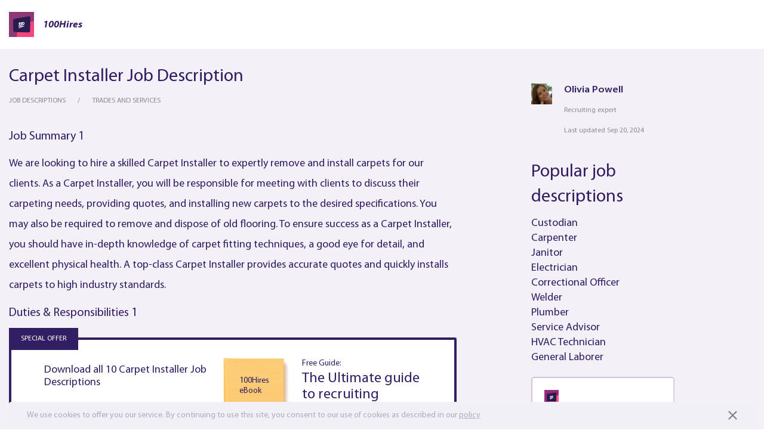

--- FILE ---
content_type: text/html; charset=UTF-8
request_url: https://100hires.com/carpet-installer-job-description.html
body_size: 18688
content:
<!DOCTYPE html>
<html lang="en-US">
<head>
    <meta charset="UTF-8">
<meta name="viewport" content="width=device-width, initial-scale=1">

    <link rel="apple-touch-icon" sizes="180x180" href="/apple-touch-icon.png">
    <link rel="icon" type="image/png" sizes="32x32" href="/favicon-32x32.png">
    <link rel="icon" type="image/png" sizes="16x16" href="/favicon-16x16.png">
    <link rel="manifest" href="/site.webmanifest">
    <link rel="mask-icon" href="/safari-pinned-tab.svg" color="#5bbad5">
    <meta name="msapplication-TileColor" content="#ffffff">
    <meta name="theme-color" content="#ffffff">

<meta name="description" content="Carpet Installer Job Description, free PDF sample: duties, requirements, skills and responsibilities: We are looking to hire a skilled Carpet Installer to expertly remove and install carpets for our cli...">

<meta name="referrer" content="no-referrer-when-downgrade" />
<title>Carpet Installer Job Description template and pdf with duties [2026]</title>
<meta name="csrf-param" content="_csrf-frontend">
<meta name="csrf-token" content="6EXmgwTUcVnPYhmuwA0rB2Zqb-a3WE0AXSmnJ1jatW7fE9LsfLpFNa06SfmYRWhSFgBX39w9OkVvbt1OaojHJA==">

<link href="/static/4226efb0084226b9b0c19bd857dd8bf2/styles/job_description.css" rel="stylesheet">
<script type="text/javascript">window.require = {waitSeconds: 30, baseUrl: '/static/4226efb0084226b9b0c19bd857dd8bf2'};
!function(w){"use strict";w.loadCSS||(w.loadCSS=function(){});var run,rp=loadCSS.relpreload={};rp.support=function(){var ret;try{ret=w.document.createElement("link").relList.supports("preload")}catch(e){ret=!1}return function(){return ret}}(),rp.bindMediaToggle=function(link){var finalMedia=link.media||"all";function enableStylesheet(){link.addEventListener?link.removeEventListener("load",enableStylesheet):link.attachEvent&&link.detachEvent("onload",enableStylesheet),link.setAttribute("onload",null),link.media=finalMedia}link.addEventListener?link.addEventListener("load",enableStylesheet):link.attachEvent&&link.attachEvent("onload",enableStylesheet),setTimeout(function(){link.rel="stylesheet",link.media="only x"}),setTimeout(enableStylesheet,3e3)},rp.poly=function(){if(!rp.support())for(var links=w.document.getElementsByTagName("link"),i=0;i<links.length;i++){var link=links[i];"preload"!==link.rel||"style"!==link.getAttribute("as")||link.getAttribute("data-loadcss")||(link.setAttribute("data-loadcss",!0),rp.bindMediaToggle(link))}},rp.support()||(rp.poly(),run=w.setInterval(rp.poly,500),w.addEventListener?w.addEventListener("load",function(){rp.poly(),w.clearInterval(run)}):w.attachEvent&&w.attachEvent("onload",function(){rp.poly(),w.clearInterval(run)})),"undefined"!=typeof exports?exports.loadCSS=loadCSS:w.loadCSS=loadCSS}("undefined"!=typeof global?global:this);
/*! modernizr 3.6.0 (Custom Build) | MIT *
 * https://modernizr.com/download/?-webp-setclasses !*/
!function(e,n,A){function o(e,n){return typeof e===n}function t(){var e,n,A,t,a,i,l;for(var f in r)if(r.hasOwnProperty(f)){if(e=[],n=r[f],n.name&&(e.push(n.name.toLowerCase()),n.options&&n.options.aliases&&n.options.aliases.length))for(A=0;A<n.options.aliases.length;A++)e.push(n.options.aliases[A].toLowerCase());for(t=o(n.fn,"function")?n.fn():n.fn,a=0;a<e.length;a++)i=e[a],l=i.split("."),1===l.length?Modernizr[l[0]]=t:(!Modernizr[l[0]]||Modernizr[l[0]]instanceof Boolean||(Modernizr[l[0]]=new Boolean(Modernizr[l[0]])),Modernizr[l[0]][l[1]]=t),s.push((t?"":"no-")+l.join("-"))}}function a(e){var n=u.className,A=Modernizr._config.classPrefix||"";if(c&&(n=n.baseVal),Modernizr._config.enableJSClass){var o=new RegExp("(^|\\s)"+A+"no-js(\\s|$)");n=n.replace(o,"$1"+A+"js$2")}Modernizr._config.enableClasses&&(n+=" "+A+e.join(" "+A),c?u.className.baseVal=n:u.className=n)}function i(e,n){if("object"==typeof e)for(var A in e)f(e,A)&&i(A,e[A]);else{e=e.toLowerCase();var o=e.split("."),t=Modernizr[o[0]];if(2==o.length&&(t=t[o[1]]),"undefined"!=typeof t)return Modernizr;n="function"==typeof n?n():n,1==o.length?Modernizr[o[0]]=n:(!Modernizr[o[0]]||Modernizr[o[0]]instanceof Boolean||(Modernizr[o[0]]=new Boolean(Modernizr[o[0]])),Modernizr[o[0]][o[1]]=n),a([(n&&0!=n?"":"no-")+o.join("-")]),Modernizr._trigger(e,n)}return Modernizr}var s=[],r=[],l={_version:"3.6.0",_config:{classPrefix:"",enableClasses:!0,enableJSClass:!0,usePrefixes:!0},_q:[],on:function(e,n){var A=this;setTimeout(function(){n(A[e])},0)},addTest:function(e,n,A){r.push({name:e,fn:n,options:A})},addAsyncTest:function(e){r.push({name:null,fn:e})}},Modernizr=function(){};Modernizr.prototype=l,Modernizr=new Modernizr;var f,u=n.documentElement,c="svg"===u.nodeName.toLowerCase();!function(){var e={}.hasOwnProperty;f=o(e,"undefined")||o(e.call,"undefined")?function(e,n){return n in e&&o(e.constructor.prototype[n],"undefined")}:function(n,A){return e.call(n,A)}}(),l._l={},l.on=function(e,n){this._l[e]||(this._l[e]=[]),this._l[e].push(n),Modernizr.hasOwnProperty(e)&&setTimeout(function(){Modernizr._trigger(e,Modernizr[e])},0)},l._trigger=function(e,n){if(this._l[e]){var A=this._l[e];setTimeout(function(){var e,o;for(e=0;e<A.length;e++)(o=A[e])(n)},0),delete this._l[e]}},Modernizr._q.push(function(){l.addTest=i}),Modernizr.addAsyncTest(function(){function e(e,n,A){function o(n){var o=n&&"load"===n.type?1==t.width:!1,a="webp"===e;i(e,a&&o?new Boolean(o):o),A&&A(n)}var t=new Image;t.onerror=o,t.onload=o,t.src=n}var n=[{uri:"[data-uri]",name:"webp"},{uri:"[data-uri]",name:"webp.alpha"},{uri:"[data-uri]",name:"webp.animation"},{uri:"[data-uri]",name:"webp.lossless"}],A=n.shift();e(A.name,A.uri,function(A){if(A&&"load"===A.type)for(var o=0;o<n.length;o++)e(n[o].name,n[o].uri)})}),t(),a(s),delete l.addTest,delete l.addAsyncTest;for(var p=0;p<Modernizr._q.length;p++)Modernizr._q[p]();e.Modernizr=Modernizr}(window,document);
window.fallbackLazyLoadImages=function(){window.ALIMERO_DEBUG&&console.log("fallback lazy load images");var lazyLoadImages=document.getElementsByClassName("lazy-img");Array.prototype.forEach.call(lazyLoadImages,function(image){"true"!==image.getAttribute("data-was-processed")&&("IMG"===image.tagName?image.setAttribute("src",image.getAttribute("data-src")):image.style.backgroundImage="url("+image.getAttribute("data-src")+")")})},window.requireJsCoreModulesLoad={eventName:"requirejs-loaded",eventRaised:!1,loaded:function(){var elem,event;this.eventRaised||((elem=document).createEvent?(event=document.createEvent("HTMLEvents")).initEvent(this.eventName,!0,!0):(event=document.createEventObject()).eventType=this.eventName,event.eventName=this.eventName,document.createEvent?elem.dispatchEvent(event):elem.fireEvent("on"+event.eventType,event),this.eventRaised=!0)},on:function(callback){document.addEventListener(this.eventName,callback)}},setTimeout(function(){window.requireJsCoreModulesLoad.eventRaised||window.fallbackLazyLoadImages()},1e3*(window.require.waitSeconds+5));</script>
<meta name="mixpanel_token" content="4ea8f6895eeb953a03d1a538792a2f3d">
<meta name="mobile_version" content="0">
<meta name="mixpanel_token" content="4ea8f6895eeb953a03d1a538792a2f3d">
<meta name="gmaps_api_key" content="AIzaSyDwzOcrFMig-YV9zXMoOHnYPLJwXPURcIU">
<meta name="referrer" content="origin">
<meta property="og:type" content="article">
<meta property="og:site_name" content="100hires">
<meta property="og:title" content="Carpet Installer Job Description">
<meta property="og:description" content="Carpet Installer Job Description, free PDF sample: duties, requirements, skills and responsibilities: We are looking to hire a skilled Carpet Installer to expertly remove and install carpets for our cli...">
<meta property="og:url" content="https://100hires.com/carpet-installer-job-description.html">
<meta property="og:locale" content="en_US">
<meta property="twitter:card" content="summary">
<meta property="twitter:site" content="@100hires">
<meta property="twitter:url" content="https://100hires.com/carpet-installer-job-description.html">
<meta property="twitter:title" content="Carpet Installer Job Description">
<meta property="twitter:description" content="Carpet Installer Job Description, free PDF sample: duties, requirements, skills and responsibilities: We are looking to hire a skilled Carpet Installer to expertly remove and install carpets for our cli...">
<link href="//www.google-analytics.com/" rel="dns-prefetch">
<link href="//google-analytics.com/" rel="dns-prefetch">
<link href="//d31j93rd8oukbv.cloudfront.net/" rel="dns-prefetch">
<link href="//api.mixpanel.com/" rel="dns-prefetch">
<link href="//assets.pinterest.com/" rel="dns-prefetch">
<link href="//log.pinterest.com/" rel="dns-prefetch">
<link href="//www.facebook.com/" rel="dns-prefetch">
<link href="//connect.facebook.com/" rel="dns-prefetch">
<link href="/static/4226efb0084226b9b0c19bd857dd8bf2/styles/fonts/glyphicons-halflings-regular.woff" rel="preload" as="font">
<link href="/static/4226efb0084226b9b0c19bd857dd8bf2/styles/fonts/glyphicons-halflings-regular.woff2" rel="preload" as="font">
<link href="https://100hires.com/carpet-installer-job-description.html" rel="canonical">
<script type="text/javascript">window.MIXPANEL_TRACKS_TO_SEND = [{"eventName":"first-pageview","properties":{"page-type":"regular"},"isUnique":true}];

window.AUTHORIZED = false;window.HIRES_DEBUG = false;window.HIRES_RESET_FRONTEND_SESSION = false;window.VONQ_ENABLED = false;window.HIRES_GOOGLE_ON_TAP_SIGN_ID_CLIENT_ID = '881641468336-3fjrqqmhslikr5iveu8uc76ojj5vcsq7.apps.googleusercontent.com';window.HIRES_RESOURCES_URL = '/static/4226efb0084226b9b0c19bd857dd8bf2';window.PADDLE_VENDOR_ID = '118192';window.HIRES_APP_URL = 'https://app.100hires.com';window.HIRES_IS_IFRAME=false;</script><!-- Google Tag Manager -->
<script>(function(w,d,s,l,i){w[l]=w[l]||[];w[l].push({'gtm.start':
new Date().getTime(),event:'gtm.js'});var f=d.getElementsByTagName(s)[0],
j=d.createElement(s),dl=l!='dataLayer'?'&l='+l:'';j.async=true;j.src=
'https://www.googletagmanager.com/gtm.js?id='+i+dl;f.parentNode.insertBefore(j,f);
})(window,document,'script','dataLayer','GTM-K3KC3N2');</script>
<!-- End Google Tag Manager -->

<noscript>
    <style>
        .lazy-img {
            display: none !important;
        }
        .autocomplete-select-real-input {
            display: block !important;
        }
    </style>
</noscript>
</head>
<body class="job-description-body">
<!-- Google Tag Manager (noscript) -->
<noscript><iframe src="https://www.googletagmanager.com/ns.html?id=GTM-K3KC3N2"
height="0" width="0" style="display:none;visibility:hidden"></iframe></noscript>
<!-- End Google Tag Manager (noscript) -->

<main  class="main">
    <header id="section-header" class="section-header">
    <language-panel></language-panel>
    <div class="section-header__wrap">
        <div class="header__logo">
            <a href="https://100hires.com/">
                <img src="/static/4226efb0084226b9b0c19bd857dd8bf2/styles/images/main/logo.png" alt="100hires">
                <span class="header__logo-text">100Hires</span>
            </a>
                    </div>
                    </div>
</header>
    <div class="section-content-wrapper">
        <section class="section-content " itemid="https://100hires.com/carpet-installer-job-description.html" itemscope itemtype="http://schema.org/Article" itemprop="mainEntity">
            <h1 itemprop="headline">Carpet Installer Job Description</h1>            <div class="breadcrumbs ">
    <ul class="breadcrumbs__list">
        <li class="breadcrumbs__item"><a class="breadcrumbs__link" href="https://100hires.com/job-descriptions"><span>Job descriptions</span></a></li><li class="breadcrumbs__item breadcrumbs__item_active">Trades and Services</li>    </ul>
</div>

                        <script type="application/ld+json">{"@context":"https://schema.org","@type":"BreadcrumbList","itemListElement":[{"@type":"ListItem","position":1,"name":"Job descriptions","item":"https://100hires.com/job-descriptions"},{"@type":"ListItem","position":2,"name":"Trades and Services","item":"https://100hires.com/job-descriptions#trades-and-services"}]}</script>
<div class="job-page" id="job_page" data-job="carpet-installer-job-description">
    <div class="job-description">
        <span itemprop="articleBody">
            <div class="gray-content">
    <div class="description-block"><h3>Job summary 1</h3>
<p>We are looking to hire a skilled <a href="https://100hires.com/carpet-installer-job-description.html" target="_blank">Carpet Installer </a>to expertly remove and install carpets for our clients. As a Carpet Installer, you will be responsible for meeting with clients to discuss their carpeting needs, providing quotes, and installing new carpets to the desired specifications. You may also be required to remove and dispose of old flooring. To ensure success as a Carpet Installer, you should have in-depth knowledge of carpet fitting techniques, a good eye for detail, and excellent physical health. A top-class <a href="https://100hires.com/carpet-installer-job-description.html" target="_blank">Carpet Installer </a>provides accurate quotes and quickly installs carpets to high industry standards.
</p><h3>Duties & Responsibilities 1</h3>
<div id="post_free">
    <post-to-job-board
        v-on:post-to-job-boards="postToBoards('post_to_jb_upper_sticky_block_post_button')"
        v-bind:shown="isSpecialOfferSticked && checkedCount > 0"
        v-bind:checked-count="checkedCount"
        v-bind:checked-items="checkedItems">

    </post-to-job-board>

    <div class="special-offer" v-show="!isSpecialOfferSticked || checkedCount === 0">
        <div class="special-offer__container">
            <div class="special-offer__label">
                special offer
            </div>
            <div class="special-offer__pdf">
                <div class="special-offer__pdf-title">
                    Download all 10 Carpet Installer  Job Descriptions                </div>
                <div class="special-offer__pdf-control">
                    <button v-on:click="openJdModalBySpecialOffer(false)" type="button" class="btn special-offer__btn">Download pdf now</button>
                </div>
            </div>

                        <div class="special-offer__guide" v-show="!isSpecialOfferSticked">
                <div class="special-offer__guide-book">
                    <div class="special-offer__guide-book-title">
                        100Hires<br>
                        eBook
                    </div>
                    <div class="special-offer__guide-book-footer">
                        100Hires.com
                    </div>
                </div>
                <div class="special-offer__guide-info">
                    <div class="special-offer__guide-info-label">
                        Free Guide:
                    </div>
                    <div class="special-offer__guide-info-title">
                        The Ultimate guide<br>
                        to recruiting
                    </div>
                    <div class="special-offer__guide-control">
                        <button v-on:click="openJdModalBySpecialOffer(true)" type="button" class="btn special-offer__btn">Download for free</button>
                    </div>
                </div>
            </div>
                    </div>
    </div>
</div>
<ul class="with-chckbx">
    <li><input type="checkbox" id="responsibilities0b0" name="r[0]" value="" data-jd-type="responsibilities" data-index="0" data-sub-index="0"><label for="responsibilities0b0">Meeting with clients to assess their carpeting needs.
</label></li><li><input type="checkbox" id="responsibilities1b0" name="r[1]" value="" data-jd-type="responsibilities" data-index="0" data-sub-index="1"><label for="responsibilities1b0">Laying out carpet samples for customer selection.
</label></li><li><input type="checkbox" id="responsibilities2b0" name="r[2]" value="" data-jd-type="responsibilities" data-index="0" data-sub-index="2"><label for="responsibilities2b0">Measuring rooms and drawing up specifications for the carpets.
</label></li><li><input type="checkbox" id="responsibilities3b0" name="r[3]" value="" data-jd-type="responsibilities" data-index="0" data-sub-index="3"><label for="responsibilities3b0">Providing clients with accurate quotes based on room size and stock prices.
</label></li><li><input type="checkbox" id="responsibilities4b0" name="r[4]" value="" data-jd-type="responsibilities" data-index="0" data-sub-index="4"><label for="responsibilities4b0">Ordering stock from the warehouse and arranging an installation day with the client.
</label></li><li><input type="checkbox" id="responsibilities5b0" name="r[5]" value="" data-jd-type="responsibilities" data-index="0" data-sub-index="5"><label for="responsibilities5b0">Processing service orders and stock notes.
</label></li><li><input type="checkbox" id="responsibilities6b0" name="r[6]" value="" data-jd-type="responsibilities" data-index="0" data-sub-index="6"><label for="responsibilities6b0">Removing old carpeting and flooring.
</label></li><li class="with-chckbx__overlay"><ul class="with-chckbx"><li class="with-chckbx__overlay-item"><content-overlay v-on:download-pdf="openJdModalByContentOverlay(&#039;at_end_of_block&#039;, &#039;See more&#039;)" button-text="See more" v-bind:align-center="false" v-bind:shadow="false"></content-overlay></li><li><input type="checkbox" id="responsibilities7b0" name="r[7]" value="" data-jd-type="responsibilities" data-index="0" data-sub-index="7"><label for="responsibilities7b0">Rolling out, measuring, and cutting carpets to size.
</label></li><li><input type="checkbox" id="responsibilities8b0" name="r[8]" value="" data-jd-type="responsibilities" data-index="0" data-sub-index="8"><label for="responsibilities8b0">Gluing or stapling carpets to the floor, stairs, or wall.
</label></li><li><input type="checkbox" id="responsibilities9b0" name="r[9]" value="" data-jd-type="responsibilities" data-index="0" data-sub-index="9"><label for="responsibilities9b0">Finishing edges with a wall trimmer and correcting imperfections.</label></li></li></ul></ul>
<h3>Requirements & Skills 1</h3>
<ul class="with-chckbx">
    <li><input type="checkbox" id="requirements0b0" name="r[0]" value="" data-jd-type="requirements" data-index="0" data-sub-index="0"><label for="requirements0b0">High school diploma or GED.
</label></li><li><input type="checkbox" id="requirements1b0" name="r[1]" value="" data-jd-type="requirements" data-index="0" data-sub-index="1"><label for="requirements1b0">Previous work experience as a Carpet Installer.
</label></li><li><input type="checkbox" id="requirements2b0" name="r[2]" value="" data-jd-type="requirements" data-index="0" data-sub-index="2"><label for="requirements2b0">Good analytical and mathematical skills.
</label></li><li><input type="checkbox" id="requirements3b0" name="r[3]" value="" data-jd-type="requirements" data-index="0" data-sub-index="3"><label for="requirements3b0">Ability to read and interpret blueprints.
</label></li><li><input type="checkbox" id="requirements4b0" name="r[4]" value="" data-jd-type="requirements" data-index="0" data-sub-index="4"><label for="requirements4b0">Basic computer skills.
</label></li><li><input type="checkbox" id="requirements5b0" name="r[5]" value="" data-jd-type="requirements" data-index="0" data-sub-index="5"><label for="requirements5b0">Good communication and interpersonal skills.
</label></li><li class="with-chckbx__overlay"><ul class="with-chckbx"><li class="with-chckbx__overlay-item"><content-overlay v-on:download-pdf="openJdModalByContentOverlay(&#039;at_end_of_block&#039;, &#039;See more&#039;)" button-text="See more" v-bind:align-center="false" v-bind:shadow="false"></content-overlay></li><li><input type="checkbox" id="requirements6b0" name="r[6]" value="" data-jd-type="requirements" data-index="0" data-sub-index="6"><label for="requirements6b0">Ability to work with hand and power tools.
</label></li><li><input type="checkbox" id="requirements7b0" name="r[7]" value="" data-jd-type="requirements" data-index="0" data-sub-index="7"><label for="requirements7b0">Ability to work standing, kneeling, and crouching for extended periods.
</label></li><li><input type="checkbox" id="requirements8b0" name="r[8]" value="" data-jd-type="requirements" data-index="0" data-sub-index="8"><label for="requirements8b0">Detail-oriented and punctual</label></li></li></ul></ul>
</div><div class="description-block"><h3>Job summary 2</h3>
<p>The <a href="https://100hires.com/carpet-installer-job-description.html" target="_blank">Carpet Installer </a>is responsible for measuring and prepping rooms for the installation of carpet. Prepares and exhibits samples for selection, rips up old flooring, and installs carpet in offices, homes, and buildings.
</p><h3>Duties & Responsibilities 2</h3>
<ul class="with-chckbx">
    <li><input type="checkbox" id="responsibilities0b1" name="e[0]" value="" data-jd-type="responsibilities" data-index="1" data-sub-index="0"><label for="responsibilities0b1">Lay and/or re-lay carpet and carpet pad in buildings, offices, airports, homes, restaurants, and businesses.</label></li><li><input type="checkbox" id="responsibilities1b1" name="e[1]" value="" data-jd-type="responsibilities" data-index="1" data-sub-index="1"><label for="responsibilities1b1">Remove and dispose of old flooring.</label></li><li><input type="checkbox" id="responsibilities2b1" name="e[2]" value="" data-jd-type="responsibilities" data-index="1" data-sub-index="2"><label for="responsibilities2b1">Lay out samples for selection.</label></li><li><input type="checkbox" id="responsibilities3b1" name="e[3]" value="" data-jd-type="responsibilities" data-index="1" data-sub-index="3"><label for="responsibilities3b1">Fasten a tackless strip to the floor.</label></li><li><input type="checkbox" id="responsibilities4b1" name="e[4]" value="" data-jd-type="responsibilities" data-index="1" data-sub-index="4"><label for="responsibilities4b1">Install the padded cushion.</label></li><li><input type="checkbox" id="responsibilities5b1" name="e[5]" value="" data-jd-type="responsibilities" data-index="1" data-sub-index="5"><label for="responsibilities5b1">Roll out, measure, mark, and cut the carpet.</label></li><li><input type="checkbox" id="responsibilities6b1" name="e[6]" value="" data-jd-type="responsibilities" data-index="1" data-sub-index="6"><label for="responsibilities6b1">Position the carpet and stretch it to fit.</label></li><li><input type="checkbox" id="responsibilities7b1" name="e[7]" value="" data-jd-type="responsibilities" data-index="1" data-sub-index="7"><label for="responsibilities7b1">Cut off excess carpet and frays.</label></li><li><input type="checkbox" id="responsibilities8b1" name="e[8]" value="" data-jd-type="responsibilities" data-index="1" data-sub-index="8"><label for="responsibilities8b1">Use a power stretcher to stretch the carpet to fit walls.</label></li><li><input type="checkbox" id="responsibilities9b1" name="e[9]" value="" data-jd-type="responsibilities" data-index="1" data-sub-index="9"><label for="responsibilities9b1">Hook it to tackless strip.</label></li><li><input type="checkbox" id="responsibilities10b1" name="e[10]" value="" data-jd-type="responsibilities" data-index="1" data-sub-index="10"><label for="responsibilities10b1">Finish edges with wall trimmer.</label></li><li><input type="checkbox" id="responsibilities11b1" name="e[11]" value="" data-jd-type="responsibilities" data-index="1" data-sub-index="11"><label for="responsibilities11b1">Join carpet sections together for large rooms.</label></li><li><input type="checkbox" id="responsibilities12b1" name="e[12]" value="" data-jd-type="responsibilities" data-index="1" data-sub-index="12"><label for="responsibilities12b1">Join sections using heat-taped seams.</label></li><li class="with-chckbx__overlay"><ul class="with-chckbx"><li class="with-chckbx__overlay-item"><content-overlay v-on:download-pdf="openJdModalByContentOverlay(&#039;at_end_of_block&#039;, &#039;See more&#039;)" button-text="See more" v-bind:align-center="false" v-bind:shadow="false"></content-overlay></li><li><input type="checkbox" id="responsibilities13b1" name="e[13]" value="" data-jd-type="responsibilities" data-index="1" data-sub-index="13"><label for="responsibilities13b1">Glue or staple carpet to the floor.</label></li><li><input type="checkbox" id="responsibilities14b1" name="e[14]" value="" data-jd-type="responsibilities" data-index="1" data-sub-index="14"><label for="responsibilities14b1">Utilize carpet-laying tools such as carpet shears, knee kickers, wall trimmers, loop pile cutters, heat irons, and power stretchers.</label></li><li><input type="checkbox" id="responsibilities15b1" name="e[15]" value="" data-jd-type="responsibilities" data-index="1" data-sub-index="15"><label for="responsibilities15b1">Correct imperfections in carpet.</label></li></li></ul></ul>
<h3>Requirements & Skills 2</h3>
<ul class="with-chckbx">
    <li><input type="checkbox" id="requirements0b1" name="e[0]" value="" data-jd-type="requirements" data-index="1" data-sub-index="0"><label for="requirements0b1">To be a carpet installer, you'll need basic construction skills and knowledge, including critical thinking and the ability to apply mathematics to problem-solving.
</label></li><li><input type="checkbox" id="requirements1b1" name="e[1]" value="" data-jd-type="requirements" data-index="1" data-sub-index="1"><label for="requirements1b1">Significant physical strength and endurance are required, as you'll have to carry heavy loads and repeatedly bend, crouch, and stretch without your body giving out.
</label></li><li><input type="checkbox" id="requirements2b1" name="e[2]" value="" data-jd-type="requirements" data-index="1" data-sub-index="2"><label for="requirements2b1">Carpet installers also must have interpersonal skills, both to coordinate with an installation team and to offer customer service when assisting clients.
</label></li><li><input type="checkbox" id="requirements3b1" name="e[3]" value="" data-jd-type="requirements" data-index="1" data-sub-index="3"><label for="requirements3b1">Ability to identify and know how to work with different types of flooring materials.
</label></li><li><input type="checkbox" id="requirements4b1" name="e[4]" value="" data-jd-type="requirements" data-index="1" data-sub-index="4"><label for="requirements4b1">Ability to use hand tools including a tape measure and chalk line.
</label></li><li><input type="checkbox" id="requirements5b1" name="e[5]" value="" data-jd-type="requirements" data-index="1" data-sub-index="5"><label for="requirements5b1">Ability to use equipment and tools unique to each type of flooring being installed.
</label></li><li class="with-chckbx__overlay"><ul class="with-chckbx"><li class="with-chckbx__overlay-item"><content-overlay v-on:download-pdf="openJdModalByContentOverlay(&#039;at_end_of_block&#039;, &#039;See more&#039;)" button-text="See more" v-bind:align-center="false" v-bind:shadow="false"></content-overlay></li><li><input type="checkbox" id="requirements6b1" name="e[6]" value="" data-jd-type="requirements" data-index="1" data-sub-index="6"><label for="requirements6b1">Ability to address small carpentry and trim-related issues including planning door bottoms.
</label></li><li><input type="checkbox" id="requirements7b1" name="e[7]" value="" data-jd-type="requirements" data-index="1" data-sub-index="7"><label for="requirements7b1">Ability to work on hands and knees to install flooring products.
</label></li><li><input type="checkbox" id="requirements8b1" name="e[8]" value="" data-jd-type="requirements" data-index="1" data-sub-index="8"><label for="requirements8b1">Ability to layout flooring projects before installation starts.</label></li></li></ul></ul>
</div><div class="description-block"><h3>Job summary 3</h3>
<p>The <a href="https://100hires.com/carpet-installer-job-description.html" target="_blank">Carpet Installer </a>is responsible for the measuring, cutting, and installation of carpet throughout the homebuilding process, paying particular attention to overall quality and code requirements for whole-house carpet installation.
</p><h3>Duties & Responsibilities 3</h3>
<ul class="with-chckbx">
    <li><input type="checkbox" id="responsibilities0b2" name="s[0]" value="" data-jd-type="responsibilities" data-index="2" data-sub-index="0"><label for="responsibilities0b2">Read orders and prints paying particular attention to details
</label></li><li class="with-chckbx__overlay"><ul class="with-chckbx"><li class="with-chckbx__overlay-item"><content-overlay v-on:download-pdf="openJdModalByContentOverlay(&#039;at_end_of_block&#039;, &#039;See more&#039;)" button-text="See more" v-bind:align-center="false" v-bind:shadow="false"></content-overlay></li><li><input type="checkbox" id="responsibilities1b2" name="s[1]" value="" data-jd-type="responsibilities" data-index="2" data-sub-index="1"><label for="responsibilities1b2">Install carpet according to quality and code requirements
</label></li><li><input type="checkbox" id="responsibilities2b2" name="s[2]" value="" data-jd-type="responsibilities" data-index="2" data-sub-index="2"><label for="responsibilities2b2">Assist other TMs when time permits
</label></li><li><input type="checkbox" id="responsibilities3b2" name="s[3]" value="" data-jd-type="responsibilities" data-index="2" data-sub-index="3"><label for="responsibilities3b2">Measure and cut carpet for floor covering, using tape measures, knives, and scissors. Stretch the carpet to fit utilizing appropriate tools such as seam tape, seam bar, rubber mallet, and knee kickers.</label></li></li></ul></ul>
<h3>Requirements & Skills 3</h3>
<ul class="with-chckbx">
    <li><input type="checkbox" id="requirements0b2" name="q[0]" value="" data-jd-type="requirements" data-index="2" data-sub-index="0"><label for="requirements0b2">Diplomatic, collaborative nature
</label></li><li><input type="checkbox" id="requirements1b2" name="q[1]" value="" data-jd-type="requirements" data-index="2" data-sub-index="1"><label for="requirements1b2">Growth mindset
</label></li><li><input type="checkbox" id="requirements2b2" name="q[2]" value="" data-jd-type="requirements" data-index="2" data-sub-index="2"><label for="requirements2b2">Read blueprints and specifications to determine job requirements.
</label></li><li><input type="checkbox" id="requirements3b2" name="q[3]" value="" data-jd-type="requirements" data-index="2" data-sub-index="3"><label for="requirements3b2">Working with tools and machinery used in the trade.
</label></li><li class="with-chckbx__overlay"><ul class="with-chckbx"><li class="with-chckbx__overlay-item"><content-overlay v-on:download-pdf="openJdModalByContentOverlay(&#039;at_end_of_block&#039;, &#039;See more&#039;)" button-text="See more" v-bind:align-center="false" v-bind:shadow="false"></content-overlay></li><li><input type="checkbox" id="requirements4b2" name="q[4]" value="" data-jd-type="requirements" data-index="2" data-sub-index="4"><label for="requirements4b2">High school diploma preferred
</label></li><li><input type="checkbox" id="requirements5b2" name="q[5]" value="" data-jd-type="requirements" data-index="2" data-sub-index="5"><label for="requirements5b2">Ability to develop and follow established processes with selective deviation
</label></li><li><input type="checkbox" id="requirements6b2" name="q[6]" value="" data-jd-type="requirements" data-index="2" data-sub-index="6"><label for="requirements6b2">Autonomous leadership capability</label></li></li></ul></ul>
</div><div class="description-block"><h3>Job summary 4</h3>
<p>We are looking to hire a skilled <a href="https://100hires.com/carpet-installer-job-description.html" target="_blank">Carpet Installer </a>to expertly remove and install carpets for our clients. Remove and dispose of old flooring.
To ensure success as a Carpet Installer, you should have in-depth knowledge of carpet fitting techniques, a good eye for detail, and excellent physical health.
</p><h3>Duties & Responsibilities 4</h3>
<ul class="with-chckbx">
    <li><input type="checkbox" id="responsibilities0b3" name="p[0]" value="" data-jd-type="responsibilities" data-index="3" data-sub-index="0"><label for="responsibilities0b3">Processing service orders and stock notes.
</label></li><li><input type="checkbox" id="responsibilities1b3" name="p[1]" value="" data-jd-type="responsibilities" data-index="3" data-sub-index="1"><label for="responsibilities1b3">Removing old carpeting and flooring.
</label></li><li class="with-chckbx__overlay"><ul class="with-chckbx"><li class="with-chckbx__overlay-item"><content-overlay v-on:download-pdf="openJdModalByContentOverlay(&#039;at_end_of_block&#039;, &#039;See more&#039;)" button-text="See more" v-bind:align-center="false" v-bind:shadow="false"></content-overlay></li><li><input type="checkbox" id="responsibilities2b3" name="p[2]" value="" data-jd-type="responsibilities" data-index="3" data-sub-index="2"><label for="responsibilities2b3">Rolling out, measuring, and cutting carpets to size.
</label></li><li><input type="checkbox" id="responsibilities3b3" name="p[3]" value="" data-jd-type="responsibilities" data-index="3" data-sub-index="3"><label for="responsibilities3b3">Gluing or stapling carpets to the floor, stairs, or wall.
</label></li><li><input type="checkbox" id="responsibilities4b3" name="p[4]" value="" data-jd-type="responsibilities" data-index="3" data-sub-index="4"><label for="responsibilities4b3">Finishing edges with a wall trimmer and correcting imperfections.</label></li></li></ul></ul>
<h3>Requirements & Skills 4</h3>
<ul class="with-chckbx">
    <li><input type="checkbox" id="requirements0b3" name="u[0]" value="" data-jd-type="requirements" data-index="3" data-sub-index="0"><label for="requirements0b3">High school diploma or GED.
</label></li><li><input type="checkbox" id="requirements1b3" name="u[1]" value="" data-jd-type="requirements" data-index="3" data-sub-index="1"><label for="requirements1b3">Previous work experience as a carpet installer.
</label></li><li><input type="checkbox" id="requirements2b3" name="u[2]" value="" data-jd-type="requirements" data-index="3" data-sub-index="2"><label for="requirements2b3">Good analytical and mathematical skills.
</label></li><li><input type="checkbox" id="requirements3b3" name="u[3]" value="" data-jd-type="requirements" data-index="3" data-sub-index="3"><label for="requirements3b3">Ability to read and interpret blueprints.
</label></li><li><input type="checkbox" id="requirements4b3" name="u[4]" value="" data-jd-type="requirements" data-index="3" data-sub-index="4"><label for="requirements4b3">Basic computer skills.
</label></li><li><input type="checkbox" id="requirements5b3" name="u[5]" value="" data-jd-type="requirements" data-index="3" data-sub-index="5"><label for="requirements5b3">Good communication and interpersonal skills.
</label></li><li class="with-chckbx__overlay"><ul class="with-chckbx"><li class="with-chckbx__overlay-item"><content-overlay v-on:download-pdf="openJdModalByContentOverlay(&#039;at_end_of_block&#039;, &#039;See more&#039;)" button-text="See more" v-bind:align-center="false" v-bind:shadow="false"></content-overlay></li><li><input type="checkbox" id="requirements6b3" name="u[6]" value="" data-jd-type="requirements" data-index="3" data-sub-index="6"><label for="requirements6b3">Ability to work with hand and power tools.
</label></li><li><input type="checkbox" id="requirements7b3" name="u[7]" value="" data-jd-type="requirements" data-index="3" data-sub-index="7"><label for="requirements7b3">Ability to work standing, kneeling, and crouching for extended periods.
</label></li><li><input type="checkbox" id="requirements8b3" name="u[8]" value="" data-jd-type="requirements" data-index="3" data-sub-index="8"><label for="requirements8b3">Detail-oriented.</label></li></li></ul></ul>
</div><div class="description-block"><h3>Job summary 5</h3>
<p>Looking for a job with good pay, room for advancement, and on-the-job training? I am currently looking for a helper to train me how to become a <a href="https://100hires.com/carpet-installer-job-description.html" target="_blank">Carpet Installer </a>for my flooring installation company. No previous experience is required!
</p><h3>Duties & Responsibilities 5</h3>
<ul class="with-chckbx">
    <li><input type="checkbox" id="responsibilities0b4" name="o[0]" value="" data-jd-type="responsibilities" data-index="4" data-sub-index="0"><label for="responsibilities0b4">Lay floor coverings in buildings, offices, airports, homes, restaurants, and businesses.</label></li><li><input type="checkbox" id="responsibilities1b4" name="o[1]" value="" data-jd-type="responsibilities" data-index="4" data-sub-index="1"><label for="responsibilities1b4">Install carpet on walls and ceilings.</label></li><li><input type="checkbox" id="responsibilities2b4" name="o[2]" value="" data-jd-type="responsibilities" data-index="4" data-sub-index="2"><label for="responsibilities2b4">Measure rooms and draw up specifications for carpet.</label></li><li><input type="checkbox" id="responsibilities3b4" name="o[3]" value="" data-jd-type="responsibilities" data-index="4" data-sub-index="3"><label for="responsibilities3b4">Remove and dispose of old flooring.</label></li><li><input type="checkbox" id="responsibilities4b4" name="o[4]" value="" data-jd-type="responsibilities" data-index="4" data-sub-index="4"><label for="responsibilities4b4">Lay out samples for selection.</label></li><li><input type="checkbox" id="responsibilities5b4" name="o[5]" value="" data-jd-type="responsibilities" data-index="4" data-sub-index="5"><label for="responsibilities5b4">Fasten a tackless strip to the floor.</label></li><li><input type="checkbox" id="responsibilities6b4" name="o[6]" value="" data-jd-type="responsibilities" data-index="4" data-sub-index="6"><label for="responsibilities6b4">Install the padded cushion.</label></li><li><input type="checkbox" id="responsibilities7b4" name="o[7]" value="" data-jd-type="responsibilities" data-index="4" data-sub-index="7"><label for="responsibilities7b4">Roll out, measure, mark, and cut the carpet.</label></li><li><input type="checkbox" id="responsibilities8b4" name="o[8]" value="" data-jd-type="responsibilities" data-index="4" data-sub-index="8"><label for="responsibilities8b4">Position the carpet and stretch it to fit.</label></li><li><input type="checkbox" id="responsibilities9b4" name="o[9]" value="" data-jd-type="responsibilities" data-index="4" data-sub-index="9"><label for="responsibilities9b4">Cut off excess carpet and frays.</label></li><li><input type="checkbox" id="responsibilities10b4" name="o[10]" value="" data-jd-type="responsibilities" data-index="4" data-sub-index="10"><label for="responsibilities10b4">Use a power stretcher to stretch the carpet to fit walls.</label></li><li><input type="checkbox" id="responsibilities11b4" name="o[11]" value="" data-jd-type="responsibilities" data-index="4" data-sub-index="11"><label for="responsibilities11b4">Hook it to tackless strip.</label></li><li><input type="checkbox" id="responsibilities12b4" name="o[12]" value="" data-jd-type="responsibilities" data-index="4" data-sub-index="12"><label for="responsibilities12b4">Finish edges with wall trimmer.</label></li><li><input type="checkbox" id="responsibilities13b4" name="o[13]" value="" data-jd-type="responsibilities" data-index="4" data-sub-index="13"><label for="responsibilities13b4">Join carpet sections together for large rooms.</label></li><li><input type="checkbox" id="responsibilities14b4" name="o[14]" value="" data-jd-type="responsibilities" data-index="4" data-sub-index="14"><label for="responsibilities14b4">Join sections using heat-taped seams.</label></li><li><input type="checkbox" id="responsibilities15b4" name="o[15]" value="" data-jd-type="responsibilities" data-index="4" data-sub-index="15"><label for="responsibilities15b4">Glue or staple carpet to the floor.</label></li><li class="with-chckbx__overlay"><ul class="with-chckbx"><li class="with-chckbx__overlay-item"><content-overlay v-on:download-pdf="openJdModalByContentOverlay(&#039;at_end_of_block&#039;, &#039;See more&#039;)" button-text="See more" v-bind:align-center="false" v-bind:shadow="false"></content-overlay></li><li><input type="checkbox" id="responsibilities16b4" name="o[16]" value="" data-jd-type="responsibilities" data-index="4" data-sub-index="16"><label for="responsibilities16b4">Utilize carpet-laying tools such as carpet shears, knee kickers, wall trimmers, loop pile cutters, heat irons, and power stretchers.</label></li><li><input type="checkbox" id="responsibilities17b4" name="o[17]" value="" data-jd-type="responsibilities" data-index="4" data-sub-index="17"><label for="responsibilities17b4">Correct imperfections in the carpet.</label></li><li><input type="checkbox" id="responsibilities18b4" name="o[18]" value="" data-jd-type="responsibilities" data-index="4" data-sub-index="18"><label for="responsibilities18b4">Rip off soiled sections of carpet and replace with new swatch.</label></li></li></ul></ul>
<h3>Requirements & Skills 5</h3>
<ul class="with-chckbx">
    <li><input type="checkbox" id="requirements0b4" name="i[0]" value="" data-jd-type="requirements" data-index="4" data-sub-index="0"><label for="requirements0b4">Experience: Flooring installation: 5 years (Required)
</label></li><li><input type="checkbox" id="requirements1b4" name="i[1]" value="" data-jd-type="requirements" data-index="4" data-sub-index="1"><label for="requirements1b4">License/Certification: Driver's License (Required)</label></li></ul>
</div><div class="description-block"><h3>Job summary 6</h3>
<p>The <a href="https://100hires.com/carpet-installer-job-description.html" target="_blank">Carpet Installer </a>is the front line of the Company, executing our quality and craftsmanship at each job. Our install teams leave a lasting impression that determines our success. We respect the customer and their home, we deliver what we promise, and we clean up.
</p><h3>Duties & Responsibilities 6</h3>
<ul class="with-chckbx">
    <li><input type="checkbox" id="responsibilities0b5" name="n[0]" value="" data-jd-type="responsibilities" data-index="5" data-sub-index="0"><label for="responsibilities0b5">Prep floors for installation
</label></li><li><input type="checkbox" id="responsibilities1b5" name="n[1]" value="" data-jd-type="responsibilities" data-index="5" data-sub-index="1"><label for="responsibilities1b5">Seam carpet together
</label></li><li><input type="checkbox" id="responsibilities2b5" name="n[2]" value="" data-jd-type="responsibilities" data-index="5" data-sub-index="2"><label for="responsibilities2b5">Layout jobs
</label></li><li><input type="checkbox" id="responsibilities3b5" name="n[3]" value="" data-jd-type="responsibilities" data-index="5" data-sub-index="3"><label for="responsibilities3b5">Stretch in, cut, and tuck the carpet
</label></li><li><input type="checkbox" id="responsibilities4b5" name="n[4]" value="" data-jd-type="responsibilities" data-index="5" data-sub-index="4"><label for="responsibilities4b5">Load and unload van
</label></li><li class="with-chckbx__overlay"><ul class="with-chckbx"><li class="with-chckbx__overlay-item"><content-overlay v-on:download-pdf="openJdModalByContentOverlay(&#039;at_end_of_block&#039;, &#039;See more&#039;)" button-text="See more" v-bind:align-center="false" v-bind:shadow="false"></content-overlay></li><li><input type="checkbox" id="responsibilities5b5" name="n[5]" value="" data-jd-type="responsibilities" data-index="5" data-sub-index="5"><label for="responsibilities5b5">Clean job site (vacuum carpet after installation, throw away garbage, etc.)
</label></li><li><input type="checkbox" id="responsibilities6b5" name="n[6]" value="" data-jd-type="responsibilities" data-index="5" data-sub-index="6"><label for="responsibilities6b5">Various tasks as given
</label></li><li><input type="checkbox" id="responsibilities7b5" name="n[7]" value="" data-jd-type="responsibilities" data-index="5" data-sub-index="7"><label for="responsibilities7b5">Moving furniture prior to and after installation</label></li></li></ul></ul>
<h3>Requirements & Skills 6</h3>
<ul class="with-chckbx">
    <li><input type="checkbox" id="requirements0b5" name="r[0]" value="" data-jd-type="requirements" data-index="5" data-sub-index="0"><label for="requirements0b5">Have reliable transportation
</label></li><li><input type="checkbox" id="requirements1b5" name="r[1]" value="" data-jd-type="requirements" data-index="5" data-sub-index="1"><label for="requirements1b5">Ability to handle physical workload</label></li></ul>
</div><div class="description-block"><h3>Job summary 7</h3>
<p>We are looking to hire Carpet Installers workers. <a href="https://100hires.com/carpet-installer-job-description.html" target="_blank">Carpet Installer </a>includes Cutting, Seaming, Binding, Serging, Backing, Lifting carpets, Installations, Assisting customers, Cleaning, etc.
</p><h3>Duties & Responsibilities 7</h3>
<ul class="with-chckbx">
    <li><input type="checkbox" id="responsibilities0b6" name="s[0]" value="" data-jd-type="responsibilities" data-index="6" data-sub-index="0"><label for="responsibilities0b6">Prep and install the flooring in steps according to the company's procedures with high attention to detail and care
</label></li><li><input type="checkbox" id="responsibilities1b6" name="s[1]" value="" data-jd-type="responsibilities" data-index="6" data-sub-index="1"><label for="responsibilities1b6">Keep tools organized and clean and maintain a safe and clean work environment
</label></li><li><input type="checkbox" id="responsibilities2b6" name="s[2]" value="" data-jd-type="responsibilities" data-index="6" data-sub-index="2"><label for="responsibilities2b6">Understanding the scope of work of the project before you get there and familiarize yourself with the project file
</label></li><li><input type="checkbox" id="responsibilities3b6" name="s[3]" value="" data-jd-type="responsibilities" data-index="6" data-sub-index="3"><label for="responsibilities3b6">Responsible for properly handling company machinery and power tools
</label></li><li><input type="checkbox" id="responsibilities4b6" name="s[4]" value="" data-jd-type="responsibilities" data-index="6" data-sub-index="4"><label for="responsibilities4b6">Knowledge of units of measurement and ability to complete simple math calculations
</label></li><li class="with-chckbx__overlay"><ul class="with-chckbx"><li class="with-chckbx__overlay-item"><content-overlay v-on:download-pdf="openJdModalByContentOverlay(&#039;at_end_of_block&#039;, &#039;See more&#039;)" button-text="See more" v-bind:align-center="false" v-bind:shadow="false"></content-overlay></li><li><input type="checkbox" id="responsibilities5b6" name="s[5]" value="" data-jd-type="responsibilities" data-index="6" data-sub-index="5"><label for="responsibilities5b6">Interact with customers in a friendly and polite manner, must be trustworthy and comfortable in a customer’s home
</label></li><li><input type="checkbox" id="responsibilities6b6" name="s[6]" value="" data-jd-type="responsibilities" data-index="6" data-sub-index="6"><label for="responsibilities6b6">Ensure high-quality company standards are met every time
</label></li><li><input type="checkbox" id="responsibilities7b6" name="s[7]" value="" data-jd-type="responsibilities" data-index="6" data-sub-index="7"><label for="responsibilities7b6">Work to ensure a high level of customer satisfaction with every aspect of the job</label></li></li></ul></ul>
<h3>Requirements & Skills 7</h3>
<ul class="with-chckbx">
    <li><input type="checkbox" id="requirements0b6" name="e[0]" value="" data-jd-type="requirements" data-index="6" data-sub-index="0"><label for="requirements0b6">5 years in flooring installation with an emphasis on carpet
</label></li><li><input type="checkbox" id="requirements1b6" name="e[1]" value="" data-jd-type="requirements" data-index="6" data-sub-index="1"><label for="requirements1b6">Valid driver’s license and functioning vehicle
</label></li><li><input type="checkbox" id="requirements2b6" name="e[2]" value="" data-jd-type="requirements" data-index="6" data-sub-index="2"><label for="requirements2b6">Ability to pass a background check
</label></li><li class="with-chckbx__overlay"><ul class="with-chckbx"><li class="with-chckbx__overlay-item"><content-overlay v-on:download-pdf="openJdModalByContentOverlay(&#039;at_end_of_block&#039;, &#039;See more&#039;)" button-text="See more" v-bind:align-center="false" v-bind:shadow="false"></content-overlay></li><li><input type="checkbox" id="requirements3b6" name="e[3]" value="" data-jd-type="requirements" data-index="6" data-sub-index="3"><label for="requirements3b6">Ability to lift 50 - 75 lbs repeatedly
</label></li><li><input type="checkbox" id="requirements4b6" name="e[4]" value="" data-jd-type="requirements" data-index="6" data-sub-index="4"><label for="requirements4b6">The position requires repetitive crouching, squatting, standing, walking, and lifting
</label></li><li><input type="checkbox" id="requirements5b6" name="e[5]" value="" data-jd-type="requirements" data-index="6" data-sub-index="5"><label for="requirements5b6">This position travels to various work locations throughout the week</label></li></li></ul></ul>
</div><div class="description-block"><h3>Job summary 8</h3>
<p>We are looking for a trustworthy and capable <a href="https://100hires.com/carpet-installer-job-description.html" target="_blank">Carpet Installer </a>Installer to join our company. The <a href="https://100hires.com/carpet-installer-job-description.html" target="_blank">Carpet Installer </a>will be required to adhere to our protocols while observing standard safety guidelines. The primary function of the <a href="https://100hires.com/carpet-installer-job-description.html" target="_blank">Carpet Installer </a>is to complete a quality installation that promotes customer satisfaction and excellence.
</p><h3>Duties & Responsibilities 8</h3>
<ul class="with-chckbx">
    <li><input type="checkbox" id="responsibilities0b7" name="i[0]" value="" data-jd-type="responsibilities" data-index="7" data-sub-index="0"><label for="responsibilities0b7">Pick up installation paperwork and materials at the warehouse
</label></li><li><input type="checkbox" id="responsibilities1b7" name="i[1]" value="" data-jd-type="responsibilities" data-index="7" data-sub-index="1"><label for="responsibilities1b7">Drive to various job sites
</label></li><li><input type="checkbox" id="responsibilities2b7" name="i[2]" value="" data-jd-type="responsibilities" data-index="7" data-sub-index="2"><label for="responsibilities2b7">Carry tools to job site
</label></li><li><input type="checkbox" id="responsibilities3b7" name="i[3]" value="" data-jd-type="responsibilities" data-index="7" data-sub-index="3"><label for="responsibilities3b7">Select and use proper tools
</label></li><li><input type="checkbox" id="responsibilities4b7" name="i[4]" value="" data-jd-type="responsibilities" data-index="7" data-sub-index="4"><label for="responsibilities4b7">Carry product to job site
</label></li><li><input type="checkbox" id="responsibilities5b7" name="i[5]" value="" data-jd-type="responsibilities" data-index="7" data-sub-index="5"><label for="responsibilities5b7">Ventilate the work area as much as possible
</label></li><li><input type="checkbox" id="responsibilities6b7" name="i[6]" value="" data-jd-type="responsibilities" data-index="7" data-sub-index="6"><label for="responsibilities6b7">Move and replace furniture
</label></li><li><input type="checkbox" id="responsibilities7b7" name="i[7]" value="" data-jd-type="responsibilities" data-index="7" data-sub-index="7"><label for="responsibilities7b7">Tear up of old flooring
</label></li><li><input type="checkbox" id="responsibilities8b7" name="i[8]" value="" data-jd-type="responsibilities" data-index="7" data-sub-index="8"><label for="responsibilities8b7">Clean up the floor immediately after the old flooring has been removed. Floor preparation - sweep, scrape, sand, or chip dirt and irregularities to clean base surfaces, correcting imperfections that may show through the covering
</label></li><li><input type="checkbox" id="responsibilities9b7" name="i[9]" value="" data-jd-type="responsibilities" data-index="7" data-sub-index="9"><label for="responsibilities9b7">Form a smooth foundation by stapling plywood or Masonite over the floor or by brushing waterproof compound onto the surface and filling cracks with plaster, putty, or grout to seal pores
</label></li><li><input type="checkbox" id="responsibilities10b7" name="i[10]" value="" data-jd-type="responsibilities" data-index="7" data-sub-index="10"><label for="responsibilities10b7">Inspect the surface to be covered to ensure that it is firm and dry.
</label></li><li><input type="checkbox" id="responsibilities11b7" name="i[11]" value="" data-jd-type="responsibilities" data-index="7" data-sub-index="11"><label for="responsibilities11b7">Relax the carpet before installation by unrolling it and ventilating it with fresh air
</label></li><li><input type="checkbox" id="responsibilities12b7" name="i[12]" value="" data-jd-type="responsibilities" data-index="7" data-sub-index="12"><label for="responsibilities12b7">Remove/install base
</label></li><li><input type="checkbox" id="responsibilities13b7" name="i[13]" value="" data-jd-type="responsibilities" data-index="7" data-sub-index="13"><label for="responsibilities13b7">Nail down tack strip
</label></li><li><input type="checkbox" id="responsibilities14b7" name="i[14]" value="" data-jd-type="responsibilities" data-index="7" data-sub-index="14"><label for="responsibilities14b7">Lay carpet pad and fastens to subfloor with staples or cushion adhesive; apply tape to seams
</label></li><li><input type="checkbox" id="responsibilities15b7" name="i[15]" value="" data-jd-type="responsibilities" data-index="7" data-sub-index="15"><label for="responsibilities15b7">Lay carpet
</label></li><li><input type="checkbox" id="responsibilities16b7" name="i[16]" value="" data-jd-type="responsibilities" data-index="7" data-sub-index="16"><label for="responsibilities16b7">Roll and press sheet wall and floor covering into cement base to smooth and finish surface, using a hand roller
</label></li><li><input type="checkbox" id="responsibilities17b7" name="i[17]" value="" data-jd-type="responsibilities" data-index="7" data-sub-index="17"><label for="responsibilities17b7">Apply adhesive cement to floor or wall material to join and adhere foundation material
</label></li><li><input type="checkbox" id="responsibilities18b7" name="i[18]" value="" data-jd-type="responsibilities" data-index="7" data-sub-index="18"><label for="responsibilities18b7">Use of roller, knee kicker, and a power stretcher
</label></li><li><input type="checkbox" id="responsibilities19b7" name="i[19]" value="" data-jd-type="responsibilities" data-index="7" data-sub-index="19"><label for="responsibilities19b7">Remove all tools, empty containers, hardware, supplies, etc.
</label></li><li><input type="checkbox" id="responsibilities20b7" name="i[20]" value="" data-jd-type="responsibilities" data-index="7" data-sub-index="20"><label for="responsibilities20b7">Load vehicle with old carpet and pad for recycling
</label></li><li><input type="checkbox" id="responsibilities21b7" name="i[21]" value="" data-jd-type="responsibilities" data-index="7" data-sub-index="21"><label for="responsibilities21b7">Bag smaller scraps for recycling or trash as appropriate
</label></li><li class="with-chckbx__overlay"><ul class="with-chckbx"><li class="with-chckbx__overlay-item"><content-overlay v-on:download-pdf="openJdModalByContentOverlay(&#039;at_end_of_block&#039;, &#039;See more&#039;)" button-text="See more" v-bind:align-center="false" v-bind:shadow="false"></content-overlay></li><li><input type="checkbox" id="responsibilities22b7" name="i[22]" value="" data-jd-type="responsibilities" data-index="7" data-sub-index="22"><label for="responsibilities22b7">Proper disposal of old products/scraps/trash
</label></li><li><input type="checkbox" id="responsibilities23b7" name="i[23]" value="" data-jd-type="responsibilities" data-index="7" data-sub-index="23"><label for="responsibilities23b7">Vacuum all new carpet thoroughly
</label></li><li><input type="checkbox" id="responsibilities24b7" name="i[24]" value="" data-jd-type="responsibilities" data-index="7" data-sub-index="24"><label for="responsibilities24b7">Other duties as assigned</label></li></li></ul></ul>
<h3>Requirements & Skills 8</h3>
<ul class="with-chckbx">
    <li><input type="checkbox" id="requirements0b7" name="m[0]" value="" data-jd-type="requirements" data-index="7" data-sub-index="0"><label for="requirements0b7">High school diploma or equivalent required
</label></li><li><input type="checkbox" id="requirements1b7" name="m[1]" value="" data-jd-type="requirements" data-index="7" data-sub-index="1"><label for="requirements1b7">At least 3 years of carpet installation
</label></li><li class="with-chckbx__overlay"><ul class="with-chckbx"><li class="with-chckbx__overlay-item"><content-overlay v-on:download-pdf="openJdModalByContentOverlay(&#039;at_end_of_block&#039;, &#039;See more&#039;)" button-text="See more" v-bind:align-center="false" v-bind:shadow="false"></content-overlay></li><li><input type="checkbox" id="requirements2b7" name="m[2]" value="" data-jd-type="requirements" data-index="7" data-sub-index="2"><label for="requirements2b7">Demonstrated use of related equipment and tools
</label></li><li><input type="checkbox" id="requirements3b7" name="m[3]" value="" data-jd-type="requirements" data-index="7" data-sub-index="3"><label for="requirements3b7">Reliable transportation
</label></li><li><input type="checkbox" id="requirements4b7" name="m[4]" value="" data-jd-type="requirements" data-index="7" data-sub-index="4"><label for="requirements4b7">Valid driver’s license</label></li></li></ul></ul>
</div><div class="description-block"><h3>Job summary 9</h3>
<p>Needing motivated and responsible Carpet Installer.
</p><h3>Duties & Responsibilities 9</h3>
<ul class="with-chckbx">
    <li><input type="checkbox" id="responsibilities0b8" name="b[0]" value="" data-jd-type="responsibilities" data-index="8" data-sub-index="0"><label for="responsibilities0b8">Remove carpeting and mastic from residential or commercial businesses.
</label></li><li><input type="checkbox" id="responsibilities1b8" name="b[1]" value="" data-jd-type="responsibilities" data-index="8" data-sub-index="1"><label for="responsibilities1b8">Install carpeting (broadloom) Residential and Commercial.</label></li></ul>
<h3>Requirements & Skills 9</h3>
<ul class="with-chckbx">
    <li><input type="checkbox" id="requirements0b8" name="e[0]" value="" data-jd-type="requirements" data-index="8" data-sub-index="0"><label for="requirements0b8">Some standing, walking, moving, carrying, bending, kneeling, reaching, handling, pushing, and pulling.
</label></li><li><input type="checkbox" id="requirements1b8" name="e[1]" value="" data-jd-type="requirements" data-index="8" data-sub-index="1"><label for="requirements1b8">Occasionally Sitting, Walking, Climbing/Balancing, stooping/Kneeling/Crouching/Crawling on knees and in unusual positions.
</label></li><li><input type="checkbox" id="requirements2b8" name="e[2]" value="" data-jd-type="requirements" data-index="8" data-sub-index="2"><label for="requirements2b8">Some going up and down stairs.
</label></li><li><input type="checkbox" id="requirements3b8" name="e[3]" value="" data-jd-type="requirements" data-index="8" data-sub-index="3"><label for="requirements3b8">Occasionally use demo spud bar to remove carpet mastic or tile flooring.
</label></li><li><input type="checkbox" id="requirements4b8" name="e[4]" value="" data-jd-type="requirements" data-index="8" data-sub-index="4"><label for="requirements4b8">Occasionally lift with two hands from floor to shoulder and carry 50-80 lbs. of demolition debris and general building materials.
</label></li><li><input type="checkbox" id="requirements5b8" name="e[5]" value="" data-jd-type="requirements" data-index="8" data-sub-index="5"><label for="requirements5b8">Laborers must be capable of working long hours when required.
</label></li><li><input type="checkbox" id="requirements6b8" name="e[6]" value="" data-jd-type="requirements" data-index="8" data-sub-index="6"><label for="requirements6b8">Lifting 50 to 80 lbs
</label></li><li><input type="checkbox" id="requirements7b8" name="e[7]" value="" data-jd-type="requirements" data-index="8" data-sub-index="7"><label for="requirements7b8">Provide your tools (Preferred)
</label></li><li class="with-chckbx__overlay"><ul class="with-chckbx"><li class="with-chckbx__overlay-item"><content-overlay v-on:download-pdf="openJdModalByContentOverlay(&#039;at_end_of_block&#039;, &#039;See more&#039;)" button-text="See more" v-bind:align-center="false" v-bind:shadow="false"></content-overlay></li><li><input type="checkbox" id="requirements8b8" name="e[8]" value="" data-jd-type="requirements" data-index="8" data-sub-index="8"><label for="requirements8b8">Must pass a background check and drug screening tests
</label></li><li><input type="checkbox" id="requirements9b8" name="e[9]" value="" data-jd-type="requirements" data-index="8" data-sub-index="9"><label for="requirements9b8">Steel toe shoes, hard hat, gloves, and safety glasses required (on Commercial jobs).
</label></li><li><input type="checkbox" id="requirements10b8" name="e[10]" value="" data-jd-type="requirements" data-index="8" data-sub-index="10"><label for="requirements10b8">Carpet Install: 3 years (Broadloom-Required)</label></li></li></ul></ul>
</div><div class="description-block"><h3>Job summary 10</h3>
<p>We are looking for a Carpet Installer.
</p><h3>Duties & Responsibilities 10</h3>
<ul class="with-chckbx">
    <li><input type="checkbox" id="responsibilities0b9" name="i[0]" value="" data-jd-type="responsibilities" data-index="9" data-sub-index="0"><label for="responsibilities0b9">Install carpet cleanly by smoothing rough patches in the surface before installation starts
</label></li><li><input type="checkbox" id="responsibilities1b9" name="i[1]" value="" data-jd-type="responsibilities" data-index="9" data-sub-index="1"><label for="responsibilities1b9">Measure the area to be carpeted carefully, make sketches as a guideline, and then cut the carpet precisely to fit the unique specifications of the space
</label></li><li><input type="checkbox" id="responsibilities2b9" name="i[2]" value="" data-jd-type="responsibilities" data-index="9" data-sub-index="2"><label for="responsibilities2b9">Secure carpet in place with tacks, staples, tape, or glue, adjusting as needed to accommodate seams in the carpet and doorways where there must be reinforcements
</label></li><li><input type="checkbox" id="responsibilities3b9" name="i[3]" value="" data-jd-type="responsibilities" data-index="9" data-sub-index="3"><label for="responsibilities3b9">Anticipate the traffic patterns in the room, and plan carpet seams accordingly to avoid premature wear
</label></li><li><input type="checkbox" id="responsibilities4b9" name="i[4]" value="" data-jd-type="responsibilities" data-index="9" data-sub-index="4"><label for="responsibilities4b9">Communicate your schedule and any unexpected complications with the client in a timely, respectful, and professional manner
</label></li><li class="with-chckbx__overlay"><ul class="with-chckbx"><li class="with-chckbx__overlay-item"><content-overlay v-on:download-pdf="openJdModalByContentOverlay(&#039;at_end_of_block&#039;, &#039;See more&#039;)" button-text="See more" v-bind:align-center="false" v-bind:shadow="false"></content-overlay></li><li><input type="checkbox" id="responsibilities5b9" name="i[5]" value="" data-jd-type="responsibilities" data-index="9" data-sub-index="5"><label for="responsibilities5b9">Clean the workspace thoroughly before departing on the last day of the job, including vacuuming, disposing of carpet fragments, and moving furniture back into the space
</label></li><li><input type="checkbox" id="responsibilities6b9" name="i[6]" value="" data-jd-type="responsibilities" data-index="9" data-sub-index="6"><label for="responsibilities6b9">Adjust installation method (tack strips, adhesive, or metal treads) according to the environment and the traffic in the room
</label></li><li><input type="checkbox" id="responsibilities7b9" name="i[7]" value="" data-jd-type="responsibilities" data-index="9" data-sub-index="7"><label for="responsibilities7b9">Move furniture as needed, taking care not to soil or damage it</label></li></li></ul></ul>
<h3>Requirements & Skills 10</h3>
<ul class="with-chckbx">
    <li><input type="checkbox" id="requirements0b9" name="n[0]" value="" data-jd-type="requirements" data-index="9" data-sub-index="0"><label for="requirements0b9">Ability to perform physical tasks that may become strenuous
</label></li><li class="with-chckbx__overlay"><ul class="with-chckbx"><li class="with-chckbx__overlay-item"><content-overlay v-on:download-pdf="openJdModalByContentOverlay(&#039;at_end_of_block&#039;, &#039;See more&#039;)" button-text="See more" v-bind:align-center="false" v-bind:shadow="false"></content-overlay></li><li><input type="checkbox" id="requirements1b9" name="n[1]" value="" data-jd-type="requirements" data-index="9" data-sub-index="1"><label for="requirements1b9">Communication and teamwork proficiency
</label></li><li><input type="checkbox" id="requirements2b9" name="n[2]" value="" data-jd-type="requirements" data-index="9" data-sub-index="2"><label for="requirements2b9">Willingness to take the time for precision
</label></li><li><input type="checkbox" id="requirements3b9" name="n[3]" value="" data-jd-type="requirements" data-index="9" data-sub-index="3"><label for="requirements3b9">Maintain safe work practices while meeting strict deadlines</label></li></li></ul></ul>
</div></div>
        </span>

            </div>
    <div class="job-description-left">
        <div class="sidebar-author">
            <div class="ava">
                <img src="https://www.gravatar.com/avatar/36be536b67e41908632347df5629df8f"/>
            </div>
            <div class="author-meta">
                <div class="author-name">
                <span class="vcard author" itemprop="author" content="Olivia Powell">
                    Olivia Powell                </span>
                    <br/>
                    Recruiting expert                </div>
                <time datetime="2024-09-20T09:34:03+00:00"
                      content="2024-09-20T09:34:03+00:00"
                      itemprop="dateModified"
                      class="post-date">
                    Last updated Sep 20, 2024                </time>
                <meta itemprop="datePublished" content="2024-09-20T09:34:03+00:00">
                <meta itemprop="articleSection" content="Trades and Services">
                <meta itemprop="image" content="/static/4226efb0084226b9b0c19bd857dd8bf2/styles/images/main/logo.png">
                <meta itemprop="mainEntityOfPage" content="https://100hires.com/carpet-installer-job-description.html">
                <span itemprop="publisher" itemscope itemtype="https://schema.org/Organization">
                <link itemprop="url" href="https://100hires.com">
                <meta itemprop="name" content="100hires.com"/>
                <span itemprop="logo" itemscope itemtype="https://www.schema.org/ImageObject">
                    <link itemprop="url" href="/static/4226efb0084226b9b0c19bd857dd8bf2/styles/images/main/logo.png">
                    <link itemprop="contentUrl" href="/static/4226efb0084226b9b0c19bd857dd8bf2/styles/images/main/logo.png">
                </span>
            </span>
            </div>
        </div>

        <div class="related-job-descriptions">
    <div class="related-job-descriptions__title">Popular job descriptions</div>
    <ul>
        <li><a href="/custodian-job-description.html">Custodian</a></li><li><a href="/carpenter-job-description.html">Carpenter</a></li><li><a href="/janitor-job-description.html">Janitor</a></li><li><a href="/electrician-job-description.html">Electrician</a></li><li><a href="/correctional-officer-job-description.html">Correctional Officer</a></li><li><a href="/welder-job-description.html">Welder</a></li><li><a href="/plumber-job-description.html">Plumber</a></li><li><a href="/service-advisor-job-description.html">Service Advisor</a></li><li><a href="/hvac-technician-job-description.html">HVAC Technician</a></li><li><a href="/general-laborer-job-description.html">General Laborer</a></li>    </ul>
</div>

        <div class="sidebar-banners" v-bind:class="{'sidebar-banners_job-description': checkedCount}">
            <div class="sidebar-banner__trial">
                <div class="sidebar-banner__trial-logo">
                    <img src="/android-chrome-256x256.png" width="24" height="24" alt="logo">
                </div>
                <h3>Start Using <br> 100hires for Free</h3>
                <span class="sidebar-banner__trial-title">Book a demo with one of our Product Specialist</span>
                <a class="btn sidebar-banner__btn" href="https://app.100hires.com/get-demo">Get a demo</a>
            </div>
            <div class="sidebar-banner__webinar">
                <div class="sidebar-banner__webinar-header">
                    <img src="/android-chrome-256x256.png" width="24" height="24" alt="logo">
                </div>
                <h3>Weekly Webinars</h3>
                <span class="webinar__description">
                    Get started with 100Hires
                </span>
                <div class="sidebar-banner__webinar-info">
                    <div class="webinar__online">
                        <div class="webinar-info__icon"><i class="fas fa-map-marker"></i></div>
                        <span>Online and Free</span>
                    </div>
                    <div class="webinar__timezones">
                        <div class="webinar-info__icon"><i class="fas fa-clock"></i></div>
                        <span>Available in 3 Timezones</span>
                    </div>
                    <div class="webinar__day">
                        <div class="webinar-info__icon"><i class="fas fa-calendar-alt"></i></div>
                        <span>Weekly on Wednesdays</span>
                    </div>
                </div>
                <a class="btn sidebar-banner__btn" href="https://app.100hires.com/webinar/attend">Register for a session</a>
            </div>
        </div>
    </div>

    <qualified-exit-popup-wrapper ref="jd_modal" job-code="carpet-installer-job-description" v-on:opened="updateExitPopupState(false)" v-on:closed="updateExitPopupState(true)" v-bind:register-immediately="false" v-bind:enabled="isQualifiedExitPopupEnabled"></qualified-exit-popup-wrapper><job-download-modal ref="jd_modal" job-code="carpet-installer-job-description" v-on:opened="updateExitPopupState(false)" v-on:closed="updateExitPopupState(true)" v-bind:register-immediately="false"></job-download-modal>
    <job-publish-modal
        ref="publish_job_modal"
        v-on:modal-opened="updateExitPopupState(false)"
        v-on:modal-closed="updateExitPopupState(true)"
        job-code="carpet-installer-job-description"
    >
    </job-publish-modal>
</div>
            
<div class="use-cookies-alert">
    <div class="use-cookies-alert__content">
        We use cookies to offer you our service. By continuing to use this site, you consent to our use of cookies as described in our <a href="https://app.100hires.com/page/privacy">policy</a>        <div class="use-cookies-alert__close"></div>
    </div>
</div>
        </section>
    </div>
</main>

<a id="footer"></a>
<footer class="footer">
    <div class="footer__wrapper">
        <div class="footer__container">
            <div class="footer__top">
                <div class="footer__top-title">
                    One central place<br/> for all your recruitment work                </div>
                <div class="footer__top-controls">
                    <a href="https://100hires.com/get-demo">Book a Demo</a>
                    <a href="https://app.100hires.com/post-job/carpet-installer-job-description">Start 14-Day Free Trial →</a>
                </div>
            </div>
            <div class="footer-columns">
                <div class="footer-columns__column">
                    <ul>
                        <!--                            <li><a href="#">About</a></li>-->
                        <li><a href="https://100hires.com/pricing">Pricing</a></li>
                        <!--                            <li><a href="#">Careers</a></li>-->
                        <li><a href="https://100hires.com/page/privacy">Privacy policy</a></li>
                        <li><a href="https://100hires.com/page/terms">Terms of service</a></li>
                    </ul>

                    <ul>
                        <!--                            <li><a href="#">Partner with 100Hires</a></li>-->
                        <li><a href="https://100hires.com/get-demo">On-Demand demo</a></li>
                        <li><a href="mailto:support@100hires.com">Contact Us</a></li>
                    </ul>
                </div>

                <div class="footer-columns__column">
                    <ul>
                        <li><a href="/recruiting-software.html">Recruiting software</a></li>
                        <!--                            <li><a href="#">Automation</a></li>-->
                        <!--                            <li><a href="#">Calling and SMS</a></li>-->
                        <!--                            <li><a href="#">Reports</a></li>-->
                        <!--                            <li><a href="#">GDPR</a></li>-->
                        <!--                            <li><a href="#">API</a></li>-->
                        <!--                            <li><a href="#">Whitelabel ATS</a></li>-->
                        <li><a href="/employee-evaluation.html">Employee evaluation</a></li>
                        <li><a href="/post-a-job-for-free.html">Post a job</a></li>
                        <li><a href="/resume-parser.html">Resume parser</a></li>
                        <li><a href="/resume-database.html">Resume database</a></li>
                        <li><a href="/talent-pool.html">Talent pool</a></li>
                        <li><a href="/candidate-profile.html">Candidate profile</a></li>
                        <li><a href="/careers-page.html">Careers page</a></li>
                        <li><a href="/time-to-hire.html">Time to hire</a></li>
                        <li><a href="/employee-database.html">Employee database</a></li>
                        <li><a href="/resume-screening.html">Resume screening</a></li>
                        <li><a href="/talent-pipeline.html">Talent pipeline</a></li>
                        <li><a href="/interview-scheduling-software.html">Interview scheduling</a></li>
                        <!--                            <li class="footer-columns__column_indent"><a href="#">All use cases ></a></li>-->
                    </ul>
                </div>

                <div class="footer-columns__column">
                    <ul>
                        <li><a href="/blog">Recruiting Blog</a></li>
                        <li><a class="text-capitalize" href="https://help.100hires.com/">Knowledge base</a></li>
                        <!--                            <li><a href="#">Recruiting guides</a></li>-->
                        <li><a class="text-capitalize" href="/email-templates">Email templates</a></li>
                        <!--                            <li><a href="#">FAQs</a></li>-->
                    </ul>
                    <ul>
                        <li id="footer_support">
                            <a href="#" v-on:click.prevent="openChat">
                                <span class="footer-columns__status-icon"></span>
                                Support (Available now)                            </a>
                        </li>
                        <!--                            <li><a href="#">Status</a></li>-->
                    </ul>
                </div>

                <div class="footer-columns__column">
                    <ul>
                        <!--                            <li><a href="#">vs Greenhouse</a></li>-->
                        <!--                            <li><a href="#">vs Lever</a></li>-->
                        <li><a href="/lever-vs-greenhouse.html">vs Lever & Greenhouse</a></li>
                        <!--                            <li class="footer-columns__column_indent"><a href="#">All alternatives ></a></li>-->
                    </ul>

                    <!--                        <ul class="footer-columns__column-integrations">-->
                    <!--                            <li><a href="#">Indeed</a></li>-->
                    <!--                            <li><a href="#">Google Workspace</a></li>-->
                    <!--                            <li><a href="#">Outlook</a></li>-->
                    <!--                            <li><a href="#">Zapier</a></li>-->
                    <!--                            <li><a href="#">Twilio</a></li>-->
                    <!--                            <li class="footer-columns__column_indent"><a href="#">All integrations ></a></li>-->
                    <!--                        </ul>-->
                </div>

                <!--                    <div class="footer-columns__column">-->
                <!--                        <ul>-->
                <!--                            <li><a href="#">Computer Software</a></li>-->
                <!--                            <li><a href="#">Financial Services</a></li>-->
                <!--                            <li><a href="#">Human Resources</a></li>-->
                <!--                            <li><a href="#">Staffing and Recruiting</a></li>-->
                <!--                            <li><a href="#">Information Technology and Services</a></li>-->
                <!--                            <li><a href="#">Marketing and Advertising</a></li>-->
                <!--                            <li><a href="#">Real Estate</a></li>-->
                <!--                            <li><a href="#">Consumer Services</a></li>-->
                <!--                            <li><a href="#">Education Management</a></li>-->
                <!--                            <li><a href="#">Renewable & Environment</a></li>-->
                <!--                            <li><a href="#">Health, Wellness and Fitness</a></li>-->
                <!--                            <li class="footer-columns__column_indent"><a href="#">All industries ></a></li>-->
                <!--                        </ul>-->
                <!--                    </div>-->
            </div>
        </div>
    </div>
    <div class="footer-bottom">
        <div class="footer__container footer__container_bottom">
            <div class="footer-chrome">
                <a class="footer-chrome__link" href="https://chrome.google.com/webstore/detail/free-applicant-tracking-s/olddfhipinhhfbhhfodcnaalbcgmbida" target="_blank">
                    <span class="footer-chrome__icon"></span>
                    <span class="footer-chrome__text">
                        <span class="footer-chrome__text_top">Available in the</span><br>
                        <span class="footer-chrome__text_bottom">Chrome Web Store</span>
                    </span>
                </a>
            </div>

            <div class="footer-social">
                <a href="https://www.linkedin.com/company/100hires" target="_blank" class="footer-social__link">
                    <span class="footer-social__icon footer-social__icon_linkedin"></span>
                </a>
                <a href="https://www.facebook.com/HundredHires/" target="_blank">
                    <span class="footer-social__icon footer-social__icon_facebook"></span>
                </a>
                <a href="https://www.youtube.com/@100hires" target="_blank" class="footer-social__link">
                    <span class="footer-social__icon footer-social__icon_youtube"></span>
                </a>
                <a href="https://x.com/100Hirescom" target="_blank" class="footer-social__link">
                    <span class="footer-social__icon footer-social__icon_x"></span>
                </a>
            </div>

                <div class="footer-certificates">
                    <span class="footer-certificates__icon footer-certificates__icon_ccpa"></span>
                    <span class="footer-certificates__icon footer-certificates__icon_gdpr"></span>
                </div>
                <div id="footer_language">
                    <app />
                </div>
                <div class="footer-copyright">
                    &copy; 2026 100Hires, Inc.
                </div>
            </div>
        </div>
    </footer>

<script type="application/javascript">
    (function () {
        if (!window.H_C_J_V) {
            return;
        }

        function sjt(url, data) {
            var formData = new FormData();

            for (var key in data) {
                if (!data.hasOwnProperty(key)) {
                    continue;
                }

                formData.append(key, data[key]);
            }

            navigator.sendBeacon(url, formData);
        }

        sjt("/ht/j", {
            u: window.location.pathname,
            r: document.referrer,
            ua: navigator.userAgent,
        });
    })();

    (function () {
        if (window.AUTHORIZED) {
            return;
        }
        var urlParams = new URLSearchParams(window.location.search);
        var utmSource = urlParams.get('utm_source');
        var referrer = document.referrer;
        var url = document.URL || window.location.href;

        function sendAnalytics(url, data) {
            var formData = new FormData();

            for (var key in data) {
                if (!data.hasOwnProperty(key)) {
                    continue;
                }

                formData.append(key, data[key]);
            }

            navigator.sendBeacon(url, formData);
        }

        sendAnalytics("/ht/s", {
            url: url,
            source: utmSource,
            referrer: referrer,
        });
    })()
</script>
<!-- start Mixpanel --><script type="text/javascript">(function(c,a){if(!a.__SV){var b=window;try{var d,m,j,k=b.location,f=k.hash;d=function(a,b){return(m=a.match(RegExp(b+"=([^&]*)")))?m[1]:null};f&&d(f,"state")&&(j=JSON.parse(decodeURIComponent(d(f,"state"))),"mpeditor"===j.action&&(b.sessionStorage.setItem("_mpcehash",f),history.replaceState(j.desiredHash||"",c.title,k.pathname+k.search)))}catch(n){}var l,h;window.mixpanel=a;a._i=[];a.init=function(b,d,g){function c(b,i){var a=i.split(".");2==a.length&&(b=b[a[0]],i=a[1]);b[i]=function(){b.push([i].concat(Array.prototype.slice.call(arguments,
        0)))}}var e=a;"undefined"!==typeof g?e=a[g]=[]:g="mixpanel";e.people=e.people||[];e.toString=function(b){var a="mixpanel";"mixpanel"!==g&&(a+="."+g);b||(a+=" (stub)");return a};e.people.toString=function(){return e.toString(1)+".people (stub)"};l="disable time_event track track_pageview track_links track_forms track_with_groups add_group set_group remove_group register register_once alias unregister identify name_tag set_config reset opt_in_tracking opt_out_tracking has_opted_in_tracking has_opted_out_tracking clear_opt_in_out_tracking people.set people.set_once people.unset people.increment people.append people.union people.track_charge people.clear_charges people.delete_user people.remove".split(" ");
        for(h=0;h<l.length;h++)c(e,l[h]);var f="set set_once union unset remove delete".split(" ");e.get_group=function(){function a(c){b[c]=function(){call2_args=arguments;call2=[c].concat(Array.prototype.slice.call(call2_args,0));e.push([d,call2])}}for(var b={},d=["get_group"].concat(Array.prototype.slice.call(arguments,0)),c=0;c<f.length;c++)a(f[c]);return b};a._i.push([b,d,g])};a.__SV=1.2;b=c.createElement("script");b.type="text/javascript";b.async=!0;b.src="undefined"!==typeof MIXPANEL_CUSTOM_LIB_URL?
        MIXPANEL_CUSTOM_LIB_URL:"file:"===c.location.protocol&&"//cdn4.mxpnl.com/libs/mixpanel-2-latest.min.js".match(/^\/\//)?"https://cdn4.mxpnl.com/libs/mixpanel-2-latest.min.js":"//cdn4.mxpnl.com/libs/mixpanel-2-latest.min.js";d=c.getElementsByTagName("script")[0];d.parentNode.insertBefore(b,d)}})(document,window.mixpanel||[]);
    mixpanel.init("00d97a2cccf648e4ec43334952181974");</script><!-- end Mixpanel -->


<script type="text/javascript">
    var currentUserId = null;
    (function(c,l,a,r,i,t,y){
        c[a]=c[a]||function(){(c[a].q=c[a].q||[]).push(arguments)};
        t=l.createElement(r);t.async=1;t.src="https://www.clarity.ms/tag/"+i;
        y=l.getElementsByTagName(r)[0];y.parentNode.insertBefore(t,y);

        clarity("set", "userId", currentUserId !== null ? currentUserId.toString() : null);
    })(window, document, "clarity", "script", "gqfo1rp3ee");

    window.clarity("set", "User Id", "null");
    window.clarity("set", "Mixpanel Id", window.MIXPANEL_IDENTITY_ID);

    </script>
<script type="text/javascript" src="/static/4226efb0084226b9b0c19bd857dd8bf2/entries/jobDescription.js"></script>
<script src="https://pagead2.googlesyndication.com/pagead/js/adsbygoogle.js?client=ca-pub-6172607537883802" async="" crossorigin="anonymous"></script>
</body>
</html>


--- FILE ---
content_type: text/html; charset=utf-8
request_url: https://www.google.com/recaptcha/api2/aframe
body_size: 267
content:
<!DOCTYPE HTML><html><head><meta http-equiv="content-type" content="text/html; charset=UTF-8"></head><body><script nonce="7XvzJngyoaBiTf8L8gWURA">/** Anti-fraud and anti-abuse applications only. See google.com/recaptcha */ try{var clients={'sodar':'https://pagead2.googlesyndication.com/pagead/sodar?'};window.addEventListener("message",function(a){try{if(a.source===window.parent){var b=JSON.parse(a.data);var c=clients[b['id']];if(c){var d=document.createElement('img');d.src=c+b['params']+'&rc='+(localStorage.getItem("rc::a")?sessionStorage.getItem("rc::b"):"");window.document.body.appendChild(d);sessionStorage.setItem("rc::e",parseInt(sessionStorage.getItem("rc::e")||0)+1);localStorage.setItem("rc::h",'1768917331264');}}}catch(b){}});window.parent.postMessage("_grecaptcha_ready", "*");}catch(b){}</script></body></html>